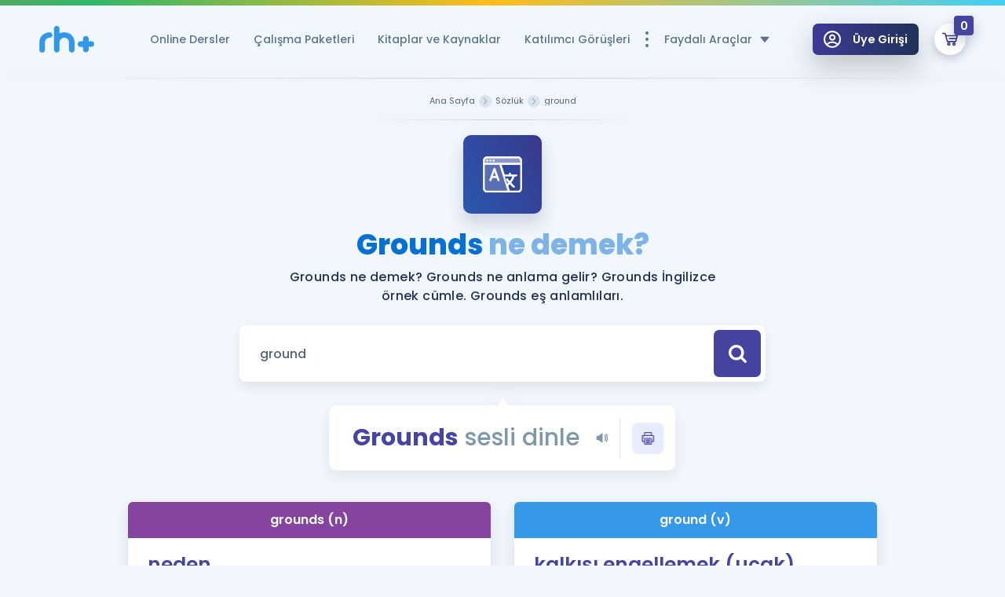

--- FILE ---
content_type: image/svg+xml
request_url: https://www.remzihoca.com/assets/front/img/2048-bit.svg
body_size: 1909
content:
<?xml version="1.0" encoding="utf-8"?>
<!-- Generator: Adobe Illustrator 26.0.1, SVG Export Plug-In . SVG Version: 6.00 Build 0)  -->
<svg version="1.1" id="Layer_1" xmlns="http://www.w3.org/2000/svg" xmlns:xlink="http://www.w3.org/1999/xlink" x="0px" y="0px"
	 viewBox="0 0 428.8 162.8" style="enable-background:new 0 0 428.8 162.8;" xml:space="preserve">
<style type="text/css">
	.st0{fill:#36AB44;}
	.st1{fill:#FBFCFB;}
	.st2{fill:#2B4D66;}
</style>
<g>
	<path class="st0" d="M65,1.1C86.8,6.5,99.4,31,96.6,53.5c-8.6-3.4-13.8-7.8-14.9-17.6C80.2,23.4,68.5,15.1,56,15.1
		c-12.3,0-25,8.9-25.5,21C30,46.7,23.7,49.9,16.4,53.7C10.1,29.3,27.3,1.8,53.1,0.1C57.3-0.2,61.3,0.2,65,1.1z"/>
	<path class="st0" d="M56.1,48.3c31.3,0,56.8,25.8,56.6,57.3c-0.2,31.9-25.5,57.4-56.7,57.2c-30.8-0.1-55.8-25.5-56-56.9
		C-0.2,74,24.8,48.3,56.1,48.3z M14.5,105.8c0.1,23.7,18.8,42.4,42.1,42.2c23-0.1,41.9-19.6,41.7-43c-0.2-23.4-19.2-42.3-42.4-42.2
		C32.6,63.1,14.4,82,14.5,105.8z"/>
	<path class="st1" d="M14.5,105.8C14.4,82,32.6,63.1,55.9,62.9c23.2-0.1,42.2,18.8,42.4,42.2c0.2,23.3-18.7,42.8-41.7,43
		C33.3,148.2,14.7,129.5,14.5,105.8z M56,72.5c-18,0.2-32.2,15.2-31.9,33.7c0.3,17.9,15,32.4,32.5,32.3
		c17.7-0.2,32.7-15.9,32.1-33.8C88.2,86.8,73.5,72.3,56,72.5z"/>
	<path class="st0" d="M88.7,104.7C88.2,86.8,73.5,72.3,56,72.5c-18,0.2-32.2,15.2-31.9,33.7c0.3,17.9,15,32.4,32.5,32.3
		C74.3,138.3,89.2,122.6,88.7,104.7z M60.7,107.3c0.2,0.5,0.3,1,0.3,1.6v9.1c0,2.7-2.2,4.9-4.9,4.9s-4.9-2.2-4.9-4.9v-9.1
		c0-0.6,0.1-1.1,0.3-1.7c-3.7-1.7-6.2-5.4-6.2-9.8c0-6,4.8-10.8,10.8-10.8S67,91.5,67,97.5C67,101.8,64.4,105.6,60.7,107.3z"/>
</g>
<g>
	<path class="st2" d="M136.6,100.3c0-2.6,0.3-4.6,1-6c0.7-1.5,2.1-3.1,4.2-4.8l16.5-13.7c0.8-0.7,1.4-1.3,1.6-1.9
		c0.3-0.6,0.4-1.4,0.4-2.4v-2.6c0-0.8-0.2-1.4-0.6-1.8c-0.4-0.4-1-0.6-1.8-0.6h-10.3c-0.8,0-1.4,0.2-1.8,0.6s-0.5,1-0.5,1.8v4.4
		h-8.9v-5.3c0-3.1,0.9-5.6,2.8-7.5s4.3-2.9,7.3-2.9h12.5c3,0,5.5,1,7.3,2.9s2.8,4.4,2.8,7.5v3.4c0,2.6-0.3,4.6-1,6.1
		c-0.7,1.5-2.1,3.1-4.2,4.8l-16.5,13.6c-1,0.8-1.7,1.7-1.9,2.7h23.6v9h-32.6V100.3z"/>
	<path class="st2" d="M211.9,97c0,3.1-0.9,5.6-2.8,7.5s-4.3,2.9-7.3,2.9h-13.6c-3,0-5.4-1-7.3-2.9s-2.8-4.4-2.8-7.5V67.9
		c0-3.1,0.9-5.6,2.8-7.5s4.3-2.9,7.3-2.9h13.6c3,0,5.5,1,7.3,2.9s2.8,4.4,2.8,7.5V97z M187.1,96c0,0.8,0.2,1.4,0.5,1.8
		c0.4,0.4,0.9,0.6,1.8,0.6h11.4c0.8,0,1.4-0.2,1.8-0.6c0.4-0.4,0.5-1,0.5-1.8V68.8c0-0.8-0.2-1.4-0.5-1.8s-0.9-0.6-1.8-0.6h-11.4
		c-0.8,0-1.4,0.2-1.8,0.6s-0.5,1-0.5,1.8V96z"/>
	<path class="st2" d="M220.1,85.3l22-27.9h10.1v29.2h6.8v8.9h-6.8v11.8h-8.9V95.6h-23.2V85.3z M243.3,86.6V69l-14,17.6H243.3z"/>
	<path class="st2" d="M291.9,57.5c3,0,5.4,1,7.3,2.9c1.8,1.9,2.8,4.4,2.8,7.5v6.3c0,1.8-0.4,3.3-1.2,4.8c-0.8,1.4-1.9,2.6-3.4,3.4
		c1.4,0.8,2.5,2,3.4,3.4s1.2,3,1.2,4.8V97c0,3.1-0.9,5.6-2.8,7.5c-1.8,1.9-4.3,2.9-7.3,2.9h-14.6c-3,0-5.4-1-7.3-2.9
		c-1.8-1.9-2.8-4.4-2.8-7.5v-6.5c0-1.8,0.4-3.3,1.2-4.8s1.9-2.6,3.3-3.4c-1.4-0.8-2.5-2-3.3-3.4c-0.8-1.4-1.2-3-1.2-4.8v-6.3
		c0-3.1,0.9-5.6,2.8-7.5c1.8-1.9,4.3-2.9,7.3-2.9H291.9z M278.4,66.4c-0.8,0-1.4,0.2-1.8,0.6c-0.4,0.4-0.5,1-0.5,1.8v6.7
		c0,0.8,0.2,1.4,0.5,1.8c0.4,0.4,0.9,0.6,1.8,0.6h12.4c0.8,0,1.4-0.2,1.8-0.6s0.5-1,0.5-1.8v-6.7c0-0.8-0.2-1.4-0.5-1.8
		s-0.9-0.6-1.8-0.6H278.4z M278.4,86.7c-0.8,0-1.4,0.2-1.8,0.6c-0.4,0.4-0.5,1-0.5,1.8V96c0,0.8,0.2,1.4,0.5,1.8
		c0.4,0.4,0.9,0.6,1.8,0.6h12.4c0.8,0,1.4-0.2,1.8-0.6c0.4-0.4,0.5-1,0.5-1.8v-6.9c0-0.8-0.2-1.4-0.5-1.8s-0.9-0.6-1.8-0.6H278.4z"
		/>
	<path class="st2" d="M328.4,57.5h23.7c3,0,5.5,1,7.3,2.9c1.8,1.9,2.8,4.4,2.8,7.5v6.3c0,1.8-0.4,3.3-1.2,4.8
		c-0.8,1.4-1.9,2.6-3.4,3.4c1.4,0.8,2.5,2,3.4,3.4s1.2,3,1.2,4.8V97c0,3.1-0.9,5.6-2.8,7.5c-1.8,1.9-4.3,2.9-7.3,2.9h-23.7V57.5z
		 M337.3,66.4v11.5H351c0.8,0,1.4-0.2,1.8-0.6s0.6-1,0.6-1.8v-6.7c0-0.9-0.2-1.5-0.6-1.8c-0.4-0.4-1-0.6-1.8-0.6H337.3z M337.3,86.7
		v11.7H351c0.8,0,1.4-0.2,1.8-0.6s0.6-1,0.6-1.8v-6.9c0-0.8-0.2-1.4-0.6-1.8s-1-0.6-1.8-0.6H337.3z"/>
	<path class="st2" d="M372.4,57.5h8.9v49.9h-8.9V57.5z"/>
	<path class="st2" d="M403.4,66.4h-13.5v-9h35.9v9h-13.5v41h-8.9V66.4z"/>
</g>
<path class="st1" d="M333.5,136.3c-3,0.2-4.3-0.9-4.3-3.7c0-2.2,0.9-3.4,3.2-3.4c2.2,0.1,4.5-0.2,4.5,3.1
	C336.9,134.9,336.1,136.6,333.5,136.3z"/>
<path class="st1" d="M380.9,137.8c1.3-3.6-2-8.6,4.5-8.7c6.9-0.1,4.6,5.2,4.6,8.5c0,3.3,2.4,8.6-4.7,8.4
	C377.9,145.8,383.4,139.7,380.9,137.8z"/>
<g>
	<path class="st0" d="M138.4,135.2c-1-1-1.5-2.3-1.5-4v-4.5c0-1.6,0.5-3,1.5-4c1-1,2.3-1.5,3.9-1.5h7.3c1.6,0,2.9,0.5,3.9,1.5
		c1,1,1.5,2.3,1.5,4v1.7h-4.7v-1.2c0-0.5-0.1-0.8-0.3-1c-0.2-0.2-0.5-0.3-0.9-0.3h-6.2c-0.4,0-0.7,0.1-0.9,0.3
		c-0.2,0.2-0.3,0.5-0.3,1v3.5c0,0.4,0.1,0.8,0.3,1c0.2,0.2,0.5,0.3,0.9,0.3h6.8c1.6,0,2.9,0.5,3.9,1.5c1,1,1.5,2.3,1.5,4v4.6
		c0,1.6-0.5,3-1.5,4s-2.3,1.5-3.9,1.5h-7.3c-1.6,0-2.9-0.5-3.9-1.5s-1.5-2.3-1.5-4v-1.8h4.7v1.3c0,0.4,0.1,0.8,0.3,1
		c0.2,0.2,0.5,0.3,0.9,0.3h6.2c0.4,0,0.7-0.1,0.9-0.3c0.2-0.2,0.3-0.5,0.3-1V138c0-0.4-0.1-0.8-0.3-1c-0.2-0.2-0.5-0.3-0.9-0.3h-6.8
		C140.6,136.7,139.3,136.2,138.4,135.2z"/>
	<path class="st0" d="M161.1,135.2c-1-1-1.5-2.3-1.5-4v-4.5c0-1.6,0.5-3,1.5-4c1-1,2.3-1.5,3.9-1.5h7.3c1.6,0,2.9,0.5,3.9,1.5
		c1,1,1.5,2.3,1.5,4v1.7H173v-1.2c0-0.5-0.1-0.8-0.3-1c-0.2-0.2-0.5-0.3-0.9-0.3h-6.2c-0.4,0-0.7,0.1-0.9,0.3
		c-0.2,0.2-0.3,0.5-0.3,1v3.5c0,0.4,0.1,0.8,0.3,1c0.2,0.2,0.5,0.3,0.9,0.3h6.8c1.6,0,2.9,0.5,3.9,1.5c1,1,1.5,2.3,1.5,4v4.6
		c0,1.6-0.5,3-1.5,4s-2.3,1.5-3.9,1.5H165c-1.6,0-2.9-0.5-3.9-1.5s-1.5-2.3-1.5-4v-1.8h4.7v1.3c0,0.4,0.1,0.8,0.3,1
		c0.2,0.2,0.5,0.3,0.9,0.3h6.2c0.4,0,0.7-0.1,0.9-0.3c0.2-0.2,0.3-0.5,0.3-1V138c0-0.4-0.1-0.8-0.3-1c-0.2-0.2-0.5-0.3-0.9-0.3H165
		C163.4,136.7,162.1,136.2,161.1,135.2z"/>
	<path class="st0" d="M182.4,121.2h4.7v21.7h11.3v4.7h-16V121.2z"/>
	<path class="st0" d="M212.1,121.2h16.7v4.7h-12v6.1h9.2v4.7h-9.2v6.2h12v4.7h-16.7V121.2z"/>
	<path class="st0" d="M233.3,121.2h4.9l9.3,18.2v-18.2h4.7v26.5h-4.9l-9.3-18.2v18.2h-4.7V121.2z"/>
	<path class="st0" d="M261.7,141.6c0,0.4,0.1,0.8,0.3,1c0.2,0.2,0.5,0.3,0.9,0.3h6c0.4,0,0.7-0.1,0.9-0.3c0.2-0.2,0.3-0.5,0.3-1
		v-2.5h4.7v3c0,1.6-0.5,3-1.5,4c-1,1-2.3,1.5-3.9,1.5h-7.2c-1.6,0-2.9-0.5-3.9-1.5c-1-1-1.5-2.3-1.5-4v-15.5c0-1.6,0.5-3,1.5-4
		c1-1,2.3-1.5,3.9-1.5h7.2c1.6,0,2.9,0.5,3.9,1.5c1,1,1.5,2.3,1.5,4v3h-4.7v-2.5c0-0.4-0.1-0.8-0.3-1c-0.2-0.2-0.5-0.3-0.9-0.3h-6
		c-0.4,0-0.7,0.1-0.9,0.3c-0.2,0.2-0.3,0.5-0.3,1V141.6z"/>
	<path class="st0" d="M296.4,135.9c-0.7,1-1.7,1.6-2.9,1.8l4.9,9.9h-5.2l-4.7-9.8h-4.3v9.8h-4.7v-26.5h12.6c1.6,0,2.9,0.5,3.9,1.5
		c1,1,1.5,2.3,1.5,4v5.7C297.5,133.8,297.1,135,296.4,135.9z M284.2,133.5h7.3c0.4,0,0.7-0.1,0.9-0.3c0.2-0.2,0.3-0.5,0.3-1v-5
		c0-0.4-0.1-0.8-0.3-1c-0.2-0.2-0.5-0.3-0.9-0.3h-7.3V133.5z"/>
	<path class="st0" d="M309,137.4l-8.6-16.2h5.3l5.7,11.1l5.7-11.1h5.3l-8.6,16.2v10.3H309V137.4z"/>
	<path class="st0" d="M330,137.6v10.1h-4.7v-26.5h12.5c1.6,0,2.9,0.5,3.9,1.5c1,1,1.5,2.3,1.5,4v5.4c0,1.7-0.5,3-1.5,4
		c-1,1-2.3,1.5-3.9,1.5H330z M330,133h7.2c0.4,0,0.7-0.1,0.9-0.3c0.2-0.2,0.3-0.5,0.3-1v-4.5c0-0.4-0.1-0.8-0.3-1
		c-0.2-0.2-0.5-0.3-0.9-0.3H330V133z"/>
	<path class="st0" d="M354,125.9h-7.2v-4.7h19v4.7h-7.2v21.7H354V125.9z"/>
	<path class="st0" d="M370.5,121.2h4.7v26.5h-4.7V121.2z"/>
	<path class="st0" d="M398.5,142.2c0,1.6-0.5,3-1.5,4c-1,1-2.3,1.5-3.9,1.5h-7.2c-1.6,0-2.9-0.5-3.9-1.5c-1-1-1.5-2.3-1.5-4v-15.5
		c0-1.6,0.5-3,1.5-4c1-1,2.3-1.5,3.9-1.5h7.2c1.6,0,2.9,0.5,3.9,1.5c1,1,1.5,2.3,1.5,4V142.2z M385.3,141.6c0,0.4,0.1,0.8,0.3,1
		c0.2,0.2,0.5,0.3,0.9,0.3h6.1c0.4,0,0.7-0.1,0.9-0.3c0.2-0.2,0.3-0.5,0.3-1v-14.4c0-0.4-0.1-0.8-0.3-1c-0.2-0.2-0.5-0.3-0.9-0.3
		h-6.1c-0.4,0-0.7,0.1-0.9,0.3c-0.2,0.2-0.3,0.5-0.3,1V141.6z"/>
	<path class="st0" d="M403.2,121.2h4.9l9.3,18.2v-18.2h4.7v26.5h-4.9l-9.3-18.2v18.2h-4.7V121.2z"/>
</g>
</svg>
